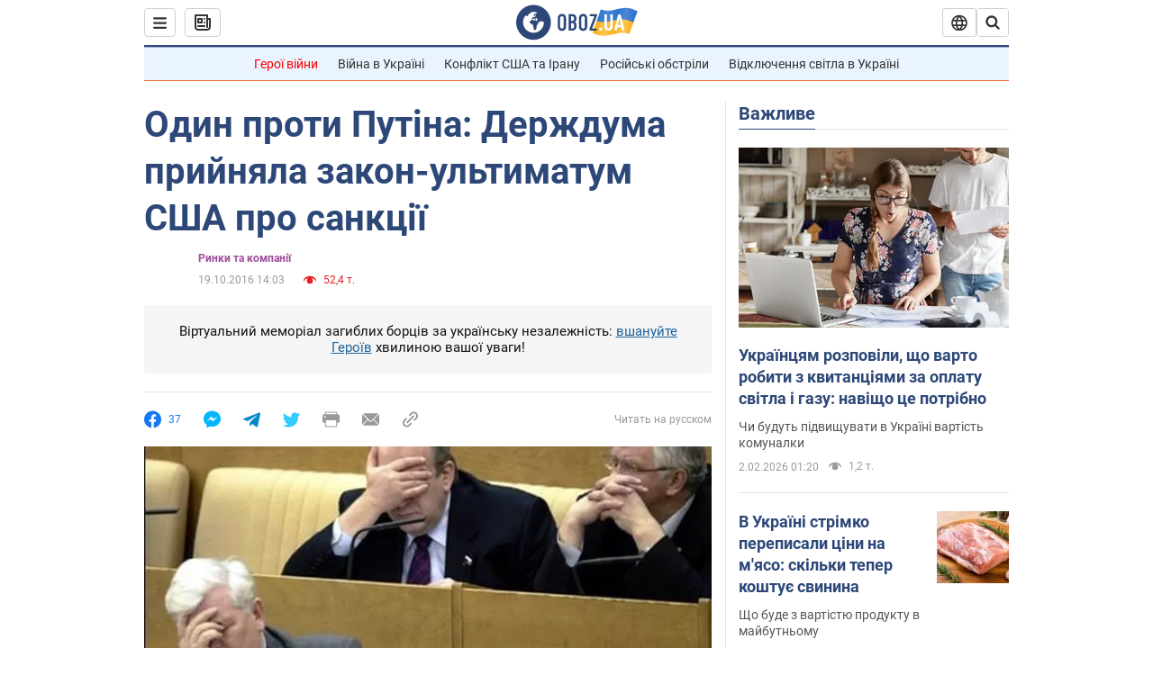

--- FILE ---
content_type: application/x-javascript; charset=utf-8
request_url: https://servicer.idealmedia.io/1418748/1?nocmp=1&sessionId=698036b4-06edd&sessionPage=1&sessionNumberWeek=1&sessionNumber=1&scale_metric_1=64.00&scale_metric_2=256.00&scale_metric_3=100.00&cbuster=177001029277948413015&pvid=0a56687d-69a4-4327-9aa9-7e9c76c108f9&implVersion=11&lct=1763555100&mp4=1&ap=1&consentStrLen=0&wlid=ac26c6aa-90d5-4edc-b6ea-75042fcf6b49&uniqId=020c4&niet=4g&nisd=false&evt=%5B%7B%22event%22%3A1%2C%22methods%22%3A%5B1%2C2%5D%7D%2C%7B%22event%22%3A2%2C%22methods%22%3A%5B1%2C2%5D%7D%5D&pv=5&jsv=es6&dpr=1&hashCommit=cbd500eb&apt=2016-10-19T14%3A03%3A00&tfre=4402&w=0&h=1&tl=150&tlp=1&sz=0x1&szp=1&szl=1&cxurl=https%3A%2F%2Ffinance.obozrevatel.com%2Fukr%2Feconomy%2F65801-odin-proti-putina-derzhduma-prijnyala-zakon-ultimatum-ssha-pro-sanktsii.htm&ref=&lu=https%3A%2F%2Ffinance.obozrevatel.com%2Fukr%2Feconomy%2F65801-odin-proti-putina-derzhduma-prijnyala-zakon-ultimatum-ssha-pro-sanktsii.htm
body_size: 806
content:
var _mgq=_mgq||[];
_mgq.push(["IdealmediaLoadGoods1418748_020c4",[
["unian.net","11984722","1","Синоптики дали прогноз погоды на февраль 2026: когда потеплеет","Стало известно, чего украинцам ждать от конца зимы.","0","","","","KaDuCoh_43WiNTZ6IU1mcKqFOAANkMjfIdc-6zG_SdB_IflNQAcCFUhNU-7RqfNCJP9NESf5a0MfIieRFDqB_Kldt0JdlZKDYLbkLtP-Q-Vc82OvT9Lc0u3_ZTjj20Hi",{"i":"https://s-img.idealmedia.io/n/11984722/45x45/228x0x545x545/aHR0cDovL2ltZ2hvc3RzLmNvbS90LzQyNzAyNC9lNzg0MWEzYWVlMDRhNjU3YTlmZjA0ZTU4YWJjM2U3Zi5qcGVn.webp?v=1770010292-8uf_S4ZOMlEFdTeupKhf3692x4VO_oUkVJbuzHh07bI","l":"https://clck.idealmedia.io/pnews/11984722/i/1298901/pp/1/1?h=KaDuCoh_43WiNTZ6IU1mcKqFOAANkMjfIdc-6zG_SdB_IflNQAcCFUhNU-7RqfNCJP9NESf5a0MfIieRFDqB_Kldt0JdlZKDYLbkLtP-Q-Vc82OvT9Lc0u3_ZTjj20Hi&utm_campaign=obozrevatel.com&utm_source=obozrevatel.com&utm_medium=referral&rid=6f085718-fff8-11f0-ae91-d404e6f97680&tt=Direct&att=3&afrd=296&iv=11&ct=1&gdprApplies=0&muid=q11wImjGBuvl&st=-300&mp4=1&h2=RGCnD2pppFaSHdacZpvmnsy2GX6xlGXVu7txikoXAu8gNjusZyjGo1rMnMT1hEiOJN4sfajfrDOpom5RVgtfmQ**","adc":[],"sdl":0,"dl":"","category":"Общество Украины","dbbr":0,"bbrt":0,"type":"e","media-type":"static","clicktrackers":[],"cta":"Читати далі","cdt":"","tri":"6f08679d-fff8-11f0-ae91-d404e6f97680","crid":"11984722"}],],
{"awc":{},"dt":"desktop","ts":"","tt":"Direct","isBot":1,"h2":"RGCnD2pppFaSHdacZpvmnsy2GX6xlGXVu7txikoXAu8gNjusZyjGo1rMnMT1hEiOJN4sfajfrDOpom5RVgtfmQ**","ats":0,"rid":"6f085718-fff8-11f0-ae91-d404e6f97680","pvid":"0a56687d-69a4-4327-9aa9-7e9c76c108f9","iv":11,"brid":32,"muidn":"q11wImjGBuvl","dnt":2,"cv":2,"afrd":296,"consent":true,"adv_src_id":39175}]);
_mgqp();
